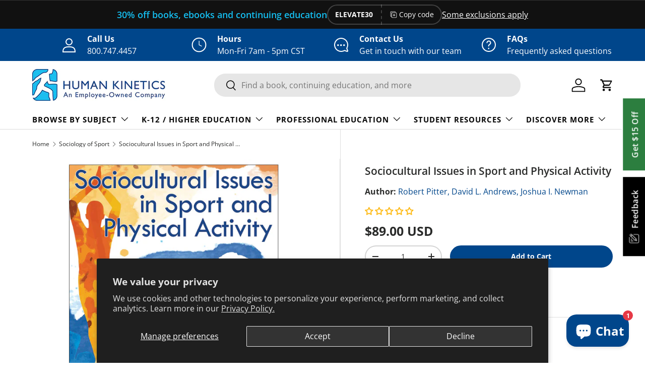

--- FILE ---
content_type: text/css
request_url: https://us.humankinetics.com/cdn/shop/t/36/assets/hk-product-card.css?v=139601310167893588081756993893
body_size: -651
content:
#slider-template--21149437198642__recommendations .price__current,
.cc-collection-products .price__current,
.cc-main-search .price__current {
  color: #00468b;
}

.cc-collection-products .price__current,
.cc-main-search .price__current {
  font-size: medium;
}

#slider-template--21149437198642__recommendations .hk-product-type,
.cc-collection-products .hk-product-type,
.cc-main-search .hk-product-type {
  font-size: 0.8em !important;
  font-weight: normal !important;
  text-align: center !important;
}

.cc-collection-products .price,
.cc-main-search .price {
  font-size: 0.8em;
}


